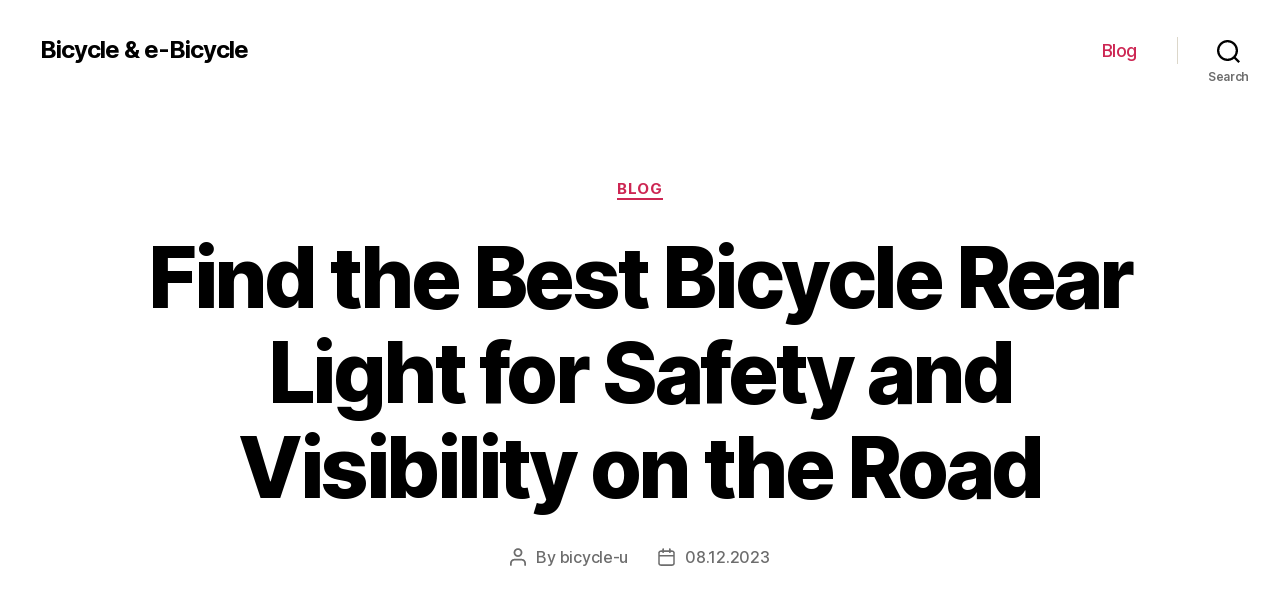

--- FILE ---
content_type: text/html; charset=UTF-8
request_url: https://bicyclepotential.org/blog/find-the-best-bicycle-rear-light-for-safety-and-visibility-on-the-road
body_size: 22611
content:
<!DOCTYPE html>

<html class="no-js" lang="en-US">

	<head>

		<meta charset="UTF-8">
		<meta name="viewport" content="width=device-width, initial-scale=1.0" >

		<link rel="profile" href="https://gmpg.org/xfn/11">

		<meta name='robots' content='index, follow, max-image-preview:large, max-snippet:-1, max-video-preview:-1' />

	<!-- This site is optimized with the Yoast SEO Premium plugin v20.7 (Yoast SEO v21.6) - https://yoast.com/wordpress/plugins/seo/ -->
	<title>Top-rated bicycle rear lights to enhance your safety on the road</title>
	<meta name="description" content="Find the best bicycle rear light for safety and visibility during your rides. Choose from our top picks of reliable and bright lights to ensure you are seen on the road." />
	<link rel="canonical" href="https://bicyclepotential.org/blog/find-the-best-bicycle-rear-light-for-safety-and-visibility-on-the-road" />
	<meta property="og:locale" content="en_US" />
	<meta property="og:type" content="article" />
	<meta property="og:title" content="Find the Best Bicycle Rear Light for Safety and Visibility on the Road" />
	<meta property="og:description" content="Find the best bicycle rear light for safety and visibility during your rides. Choose from our top picks of reliable and bright lights to ensure you are seen on the road." />
	<meta property="og:url" content="https://bicyclepotential.org/blog/find-the-best-bicycle-rear-light-for-safety-and-visibility-on-the-road" />
	<meta property="og:site_name" content="Bicycle &amp; e-Bicycle" />
	<meta property="article:published_time" content="2023-12-08T15:42:24+00:00" />
	<meta name="author" content="bicycle-u" />
	<meta name="twitter:card" content="summary_large_image" />
	<meta name="twitter:label1" content="Written by" />
	<meta name="twitter:data1" content="bicycle-u" />
	<meta name="twitter:label2" content="Est. reading time" />
	<meta name="twitter:data2" content="26 minutes" />
	<!-- / Yoast SEO Premium plugin. -->


<link rel="alternate" type="application/rss+xml" title="Bicycle &amp; e-Bicycle &raquo; Feed" href="https://bicyclepotential.org/feed" />
<link rel="alternate" type="application/rss+xml" title="Bicycle &amp; e-Bicycle &raquo; Comments Feed" href="https://bicyclepotential.org/comments/feed" />
<link rel="alternate" type="application/rss+xml" title="Bicycle &amp; e-Bicycle &raquo; Find the Best Bicycle Rear Light for Safety and Visibility on the Road Comments Feed" href="https://bicyclepotential.org/blog/find-the-best-bicycle-rear-light-for-safety-and-visibility-on-the-road/feed" />
<link rel="alternate" title="oEmbed (JSON)" type="application/json+oembed" href="https://bicyclepotential.org/wp-json/oembed/1.0/embed?url=https%3A%2F%2Fbicyclepotential.org%2Fblog%2Ffind-the-best-bicycle-rear-light-for-safety-and-visibility-on-the-road" />
<link rel="alternate" title="oEmbed (XML)" type="text/xml+oembed" href="https://bicyclepotential.org/wp-json/oembed/1.0/embed?url=https%3A%2F%2Fbicyclepotential.org%2Fblog%2Ffind-the-best-bicycle-rear-light-for-safety-and-visibility-on-the-road&#038;format=xml" />
<style id='wp-img-auto-sizes-contain-inline-css'>
img:is([sizes=auto i],[sizes^="auto," i]){contain-intrinsic-size:3000px 1500px}
/*# sourceURL=wp-img-auto-sizes-contain-inline-css */
</style>
<style id='wp-emoji-styles-inline-css'>

	img.wp-smiley, img.emoji {
		display: inline !important;
		border: none !important;
		box-shadow: none !important;
		height: 1em !important;
		width: 1em !important;
		margin: 0 0.07em !important;
		vertical-align: -0.1em !important;
		background: none !important;
		padding: 0 !important;
	}
/*# sourceURL=wp-emoji-styles-inline-css */
</style>
<style id='wp-block-library-inline-css'>
:root{--wp-block-synced-color:#7a00df;--wp-block-synced-color--rgb:122,0,223;--wp-bound-block-color:var(--wp-block-synced-color);--wp-editor-canvas-background:#ddd;--wp-admin-theme-color:#007cba;--wp-admin-theme-color--rgb:0,124,186;--wp-admin-theme-color-darker-10:#006ba1;--wp-admin-theme-color-darker-10--rgb:0,107,160.5;--wp-admin-theme-color-darker-20:#005a87;--wp-admin-theme-color-darker-20--rgb:0,90,135;--wp-admin-border-width-focus:2px}@media (min-resolution:192dpi){:root{--wp-admin-border-width-focus:1.5px}}.wp-element-button{cursor:pointer}:root .has-very-light-gray-background-color{background-color:#eee}:root .has-very-dark-gray-background-color{background-color:#313131}:root .has-very-light-gray-color{color:#eee}:root .has-very-dark-gray-color{color:#313131}:root .has-vivid-green-cyan-to-vivid-cyan-blue-gradient-background{background:linear-gradient(135deg,#00d084,#0693e3)}:root .has-purple-crush-gradient-background{background:linear-gradient(135deg,#34e2e4,#4721fb 50%,#ab1dfe)}:root .has-hazy-dawn-gradient-background{background:linear-gradient(135deg,#faaca8,#dad0ec)}:root .has-subdued-olive-gradient-background{background:linear-gradient(135deg,#fafae1,#67a671)}:root .has-atomic-cream-gradient-background{background:linear-gradient(135deg,#fdd79a,#004a59)}:root .has-nightshade-gradient-background{background:linear-gradient(135deg,#330968,#31cdcf)}:root .has-midnight-gradient-background{background:linear-gradient(135deg,#020381,#2874fc)}:root{--wp--preset--font-size--normal:16px;--wp--preset--font-size--huge:42px}.has-regular-font-size{font-size:1em}.has-larger-font-size{font-size:2.625em}.has-normal-font-size{font-size:var(--wp--preset--font-size--normal)}.has-huge-font-size{font-size:var(--wp--preset--font-size--huge)}.has-text-align-center{text-align:center}.has-text-align-left{text-align:left}.has-text-align-right{text-align:right}.has-fit-text{white-space:nowrap!important}#end-resizable-editor-section{display:none}.aligncenter{clear:both}.items-justified-left{justify-content:flex-start}.items-justified-center{justify-content:center}.items-justified-right{justify-content:flex-end}.items-justified-space-between{justify-content:space-between}.screen-reader-text{border:0;clip-path:inset(50%);height:1px;margin:-1px;overflow:hidden;padding:0;position:absolute;width:1px;word-wrap:normal!important}.screen-reader-text:focus{background-color:#ddd;clip-path:none;color:#444;display:block;font-size:1em;height:auto;left:5px;line-height:normal;padding:15px 23px 14px;text-decoration:none;top:5px;width:auto;z-index:100000}html :where(.has-border-color){border-style:solid}html :where([style*=border-top-color]){border-top-style:solid}html :where([style*=border-right-color]){border-right-style:solid}html :where([style*=border-bottom-color]){border-bottom-style:solid}html :where([style*=border-left-color]){border-left-style:solid}html :where([style*=border-width]){border-style:solid}html :where([style*=border-top-width]){border-top-style:solid}html :where([style*=border-right-width]){border-right-style:solid}html :where([style*=border-bottom-width]){border-bottom-style:solid}html :where([style*=border-left-width]){border-left-style:solid}html :where(img[class*=wp-image-]){height:auto;max-width:100%}:where(figure){margin:0 0 1em}html :where(.is-position-sticky){--wp-admin--admin-bar--position-offset:var(--wp-admin--admin-bar--height,0px)}@media screen and (max-width:600px){html :where(.is-position-sticky){--wp-admin--admin-bar--position-offset:0px}}

/*# sourceURL=wp-block-library-inline-css */
</style><style id='wp-block-search-inline-css'>
.wp-block-search__button{margin-left:10px;word-break:normal}.wp-block-search__button.has-icon{line-height:0}.wp-block-search__button svg{height:1.25em;min-height:24px;min-width:24px;width:1.25em;fill:currentColor;vertical-align:text-bottom}:where(.wp-block-search__button){border:1px solid #ccc;padding:6px 10px}.wp-block-search__inside-wrapper{display:flex;flex:auto;flex-wrap:nowrap;max-width:100%}.wp-block-search__label{width:100%}.wp-block-search.wp-block-search__button-only .wp-block-search__button{box-sizing:border-box;display:flex;flex-shrink:0;justify-content:center;margin-left:0;max-width:100%}.wp-block-search.wp-block-search__button-only .wp-block-search__inside-wrapper{min-width:0!important;transition-property:width}.wp-block-search.wp-block-search__button-only .wp-block-search__input{flex-basis:100%;transition-duration:.3s}.wp-block-search.wp-block-search__button-only.wp-block-search__searchfield-hidden,.wp-block-search.wp-block-search__button-only.wp-block-search__searchfield-hidden .wp-block-search__inside-wrapper{overflow:hidden}.wp-block-search.wp-block-search__button-only.wp-block-search__searchfield-hidden .wp-block-search__input{border-left-width:0!important;border-right-width:0!important;flex-basis:0;flex-grow:0;margin:0;min-width:0!important;padding-left:0!important;padding-right:0!important;width:0!important}:where(.wp-block-search__input){appearance:none;border:1px solid #949494;flex-grow:1;font-family:inherit;font-size:inherit;font-style:inherit;font-weight:inherit;letter-spacing:inherit;line-height:inherit;margin-left:0;margin-right:0;min-width:3rem;padding:8px;text-decoration:unset!important;text-transform:inherit}:where(.wp-block-search__button-inside .wp-block-search__inside-wrapper){background-color:#fff;border:1px solid #949494;box-sizing:border-box;padding:4px}:where(.wp-block-search__button-inside .wp-block-search__inside-wrapper) .wp-block-search__input{border:none;border-radius:0;padding:0 4px}:where(.wp-block-search__button-inside .wp-block-search__inside-wrapper) .wp-block-search__input:focus{outline:none}:where(.wp-block-search__button-inside .wp-block-search__inside-wrapper) :where(.wp-block-search__button){padding:4px 8px}.wp-block-search.aligncenter .wp-block-search__inside-wrapper{margin:auto}.wp-block[data-align=right] .wp-block-search.wp-block-search__button-only .wp-block-search__inside-wrapper{float:right}
/*# sourceURL=https://bicyclepotential.org/wp-includes/blocks/search/style.min.css */
</style>
<style id='global-styles-inline-css'>
:root{--wp--preset--aspect-ratio--square: 1;--wp--preset--aspect-ratio--4-3: 4/3;--wp--preset--aspect-ratio--3-4: 3/4;--wp--preset--aspect-ratio--3-2: 3/2;--wp--preset--aspect-ratio--2-3: 2/3;--wp--preset--aspect-ratio--16-9: 16/9;--wp--preset--aspect-ratio--9-16: 9/16;--wp--preset--color--black: #000000;--wp--preset--color--cyan-bluish-gray: #abb8c3;--wp--preset--color--white: #ffffff;--wp--preset--color--pale-pink: #f78da7;--wp--preset--color--vivid-red: #cf2e2e;--wp--preset--color--luminous-vivid-orange: #ff6900;--wp--preset--color--luminous-vivid-amber: #fcb900;--wp--preset--color--light-green-cyan: #7bdcb5;--wp--preset--color--vivid-green-cyan: #00d084;--wp--preset--color--pale-cyan-blue: #8ed1fc;--wp--preset--color--vivid-cyan-blue: #0693e3;--wp--preset--color--vivid-purple: #9b51e0;--wp--preset--color--accent: #cd2653;--wp--preset--color--primary: #000000;--wp--preset--color--secondary: #6d6d6d;--wp--preset--color--subtle-background: #dcd7ca;--wp--preset--color--background: #f5efe0;--wp--preset--gradient--vivid-cyan-blue-to-vivid-purple: linear-gradient(135deg,rgb(6,147,227) 0%,rgb(155,81,224) 100%);--wp--preset--gradient--light-green-cyan-to-vivid-green-cyan: linear-gradient(135deg,rgb(122,220,180) 0%,rgb(0,208,130) 100%);--wp--preset--gradient--luminous-vivid-amber-to-luminous-vivid-orange: linear-gradient(135deg,rgb(252,185,0) 0%,rgb(255,105,0) 100%);--wp--preset--gradient--luminous-vivid-orange-to-vivid-red: linear-gradient(135deg,rgb(255,105,0) 0%,rgb(207,46,46) 100%);--wp--preset--gradient--very-light-gray-to-cyan-bluish-gray: linear-gradient(135deg,rgb(238,238,238) 0%,rgb(169,184,195) 100%);--wp--preset--gradient--cool-to-warm-spectrum: linear-gradient(135deg,rgb(74,234,220) 0%,rgb(151,120,209) 20%,rgb(207,42,186) 40%,rgb(238,44,130) 60%,rgb(251,105,98) 80%,rgb(254,248,76) 100%);--wp--preset--gradient--blush-light-purple: linear-gradient(135deg,rgb(255,206,236) 0%,rgb(152,150,240) 100%);--wp--preset--gradient--blush-bordeaux: linear-gradient(135deg,rgb(254,205,165) 0%,rgb(254,45,45) 50%,rgb(107,0,62) 100%);--wp--preset--gradient--luminous-dusk: linear-gradient(135deg,rgb(255,203,112) 0%,rgb(199,81,192) 50%,rgb(65,88,208) 100%);--wp--preset--gradient--pale-ocean: linear-gradient(135deg,rgb(255,245,203) 0%,rgb(182,227,212) 50%,rgb(51,167,181) 100%);--wp--preset--gradient--electric-grass: linear-gradient(135deg,rgb(202,248,128) 0%,rgb(113,206,126) 100%);--wp--preset--gradient--midnight: linear-gradient(135deg,rgb(2,3,129) 0%,rgb(40,116,252) 100%);--wp--preset--font-size--small: 18px;--wp--preset--font-size--medium: 20px;--wp--preset--font-size--large: 26.25px;--wp--preset--font-size--x-large: 42px;--wp--preset--font-size--normal: 21px;--wp--preset--font-size--larger: 32px;--wp--preset--spacing--20: 0.44rem;--wp--preset--spacing--30: 0.67rem;--wp--preset--spacing--40: 1rem;--wp--preset--spacing--50: 1.5rem;--wp--preset--spacing--60: 2.25rem;--wp--preset--spacing--70: 3.38rem;--wp--preset--spacing--80: 5.06rem;--wp--preset--shadow--natural: 6px 6px 9px rgba(0, 0, 0, 0.2);--wp--preset--shadow--deep: 12px 12px 50px rgba(0, 0, 0, 0.4);--wp--preset--shadow--sharp: 6px 6px 0px rgba(0, 0, 0, 0.2);--wp--preset--shadow--outlined: 6px 6px 0px -3px rgb(255, 255, 255), 6px 6px rgb(0, 0, 0);--wp--preset--shadow--crisp: 6px 6px 0px rgb(0, 0, 0);}:where(.is-layout-flex){gap: 0.5em;}:where(.is-layout-grid){gap: 0.5em;}body .is-layout-flex{display: flex;}.is-layout-flex{flex-wrap: wrap;align-items: center;}.is-layout-flex > :is(*, div){margin: 0;}body .is-layout-grid{display: grid;}.is-layout-grid > :is(*, div){margin: 0;}:where(.wp-block-columns.is-layout-flex){gap: 2em;}:where(.wp-block-columns.is-layout-grid){gap: 2em;}:where(.wp-block-post-template.is-layout-flex){gap: 1.25em;}:where(.wp-block-post-template.is-layout-grid){gap: 1.25em;}.has-black-color{color: var(--wp--preset--color--black) !important;}.has-cyan-bluish-gray-color{color: var(--wp--preset--color--cyan-bluish-gray) !important;}.has-white-color{color: var(--wp--preset--color--white) !important;}.has-pale-pink-color{color: var(--wp--preset--color--pale-pink) !important;}.has-vivid-red-color{color: var(--wp--preset--color--vivid-red) !important;}.has-luminous-vivid-orange-color{color: var(--wp--preset--color--luminous-vivid-orange) !important;}.has-luminous-vivid-amber-color{color: var(--wp--preset--color--luminous-vivid-amber) !important;}.has-light-green-cyan-color{color: var(--wp--preset--color--light-green-cyan) !important;}.has-vivid-green-cyan-color{color: var(--wp--preset--color--vivid-green-cyan) !important;}.has-pale-cyan-blue-color{color: var(--wp--preset--color--pale-cyan-blue) !important;}.has-vivid-cyan-blue-color{color: var(--wp--preset--color--vivid-cyan-blue) !important;}.has-vivid-purple-color{color: var(--wp--preset--color--vivid-purple) !important;}.has-black-background-color{background-color: var(--wp--preset--color--black) !important;}.has-cyan-bluish-gray-background-color{background-color: var(--wp--preset--color--cyan-bluish-gray) !important;}.has-white-background-color{background-color: var(--wp--preset--color--white) !important;}.has-pale-pink-background-color{background-color: var(--wp--preset--color--pale-pink) !important;}.has-vivid-red-background-color{background-color: var(--wp--preset--color--vivid-red) !important;}.has-luminous-vivid-orange-background-color{background-color: var(--wp--preset--color--luminous-vivid-orange) !important;}.has-luminous-vivid-amber-background-color{background-color: var(--wp--preset--color--luminous-vivid-amber) !important;}.has-light-green-cyan-background-color{background-color: var(--wp--preset--color--light-green-cyan) !important;}.has-vivid-green-cyan-background-color{background-color: var(--wp--preset--color--vivid-green-cyan) !important;}.has-pale-cyan-blue-background-color{background-color: var(--wp--preset--color--pale-cyan-blue) !important;}.has-vivid-cyan-blue-background-color{background-color: var(--wp--preset--color--vivid-cyan-blue) !important;}.has-vivid-purple-background-color{background-color: var(--wp--preset--color--vivid-purple) !important;}.has-black-border-color{border-color: var(--wp--preset--color--black) !important;}.has-cyan-bluish-gray-border-color{border-color: var(--wp--preset--color--cyan-bluish-gray) !important;}.has-white-border-color{border-color: var(--wp--preset--color--white) !important;}.has-pale-pink-border-color{border-color: var(--wp--preset--color--pale-pink) !important;}.has-vivid-red-border-color{border-color: var(--wp--preset--color--vivid-red) !important;}.has-luminous-vivid-orange-border-color{border-color: var(--wp--preset--color--luminous-vivid-orange) !important;}.has-luminous-vivid-amber-border-color{border-color: var(--wp--preset--color--luminous-vivid-amber) !important;}.has-light-green-cyan-border-color{border-color: var(--wp--preset--color--light-green-cyan) !important;}.has-vivid-green-cyan-border-color{border-color: var(--wp--preset--color--vivid-green-cyan) !important;}.has-pale-cyan-blue-border-color{border-color: var(--wp--preset--color--pale-cyan-blue) !important;}.has-vivid-cyan-blue-border-color{border-color: var(--wp--preset--color--vivid-cyan-blue) !important;}.has-vivid-purple-border-color{border-color: var(--wp--preset--color--vivid-purple) !important;}.has-vivid-cyan-blue-to-vivid-purple-gradient-background{background: var(--wp--preset--gradient--vivid-cyan-blue-to-vivid-purple) !important;}.has-light-green-cyan-to-vivid-green-cyan-gradient-background{background: var(--wp--preset--gradient--light-green-cyan-to-vivid-green-cyan) !important;}.has-luminous-vivid-amber-to-luminous-vivid-orange-gradient-background{background: var(--wp--preset--gradient--luminous-vivid-amber-to-luminous-vivid-orange) !important;}.has-luminous-vivid-orange-to-vivid-red-gradient-background{background: var(--wp--preset--gradient--luminous-vivid-orange-to-vivid-red) !important;}.has-very-light-gray-to-cyan-bluish-gray-gradient-background{background: var(--wp--preset--gradient--very-light-gray-to-cyan-bluish-gray) !important;}.has-cool-to-warm-spectrum-gradient-background{background: var(--wp--preset--gradient--cool-to-warm-spectrum) !important;}.has-blush-light-purple-gradient-background{background: var(--wp--preset--gradient--blush-light-purple) !important;}.has-blush-bordeaux-gradient-background{background: var(--wp--preset--gradient--blush-bordeaux) !important;}.has-luminous-dusk-gradient-background{background: var(--wp--preset--gradient--luminous-dusk) !important;}.has-pale-ocean-gradient-background{background: var(--wp--preset--gradient--pale-ocean) !important;}.has-electric-grass-gradient-background{background: var(--wp--preset--gradient--electric-grass) !important;}.has-midnight-gradient-background{background: var(--wp--preset--gradient--midnight) !important;}.has-small-font-size{font-size: var(--wp--preset--font-size--small) !important;}.has-medium-font-size{font-size: var(--wp--preset--font-size--medium) !important;}.has-large-font-size{font-size: var(--wp--preset--font-size--large) !important;}.has-x-large-font-size{font-size: var(--wp--preset--font-size--x-large) !important;}
/*# sourceURL=global-styles-inline-css */
</style>

<style id='classic-theme-styles-inline-css'>
/*! This file is auto-generated */
.wp-block-button__link{color:#fff;background-color:#32373c;border-radius:9999px;box-shadow:none;text-decoration:none;padding:calc(.667em + 2px) calc(1.333em + 2px);font-size:1.125em}.wp-block-file__button{background:#32373c;color:#fff;text-decoration:none}
/*# sourceURL=/wp-includes/css/classic-themes.min.css */
</style>
<link rel='stylesheet' id='twentytwenty-style-css' href='https://bicyclepotential.org/wp-content/themes/twentytwenty/style.css?ver=1.9' media='all' />
<style id='twentytwenty-style-inline-css'>
.color-accent,.color-accent-hover:hover,.color-accent-hover:focus,:root .has-accent-color,.has-drop-cap:not(:focus):first-letter,.wp-block-button.is-style-outline,a { color: #cd2653; }blockquote,.border-color-accent,.border-color-accent-hover:hover,.border-color-accent-hover:focus { border-color: #cd2653; }button,.button,.faux-button,.wp-block-button__link,.wp-block-file .wp-block-file__button,input[type="button"],input[type="reset"],input[type="submit"],.bg-accent,.bg-accent-hover:hover,.bg-accent-hover:focus,:root .has-accent-background-color,.comment-reply-link { background-color: #cd2653; }.fill-children-accent,.fill-children-accent * { fill: #cd2653; }body,.entry-title a,:root .has-primary-color { color: #000000; }:root .has-primary-background-color { background-color: #000000; }cite,figcaption,.wp-caption-text,.post-meta,.entry-content .wp-block-archives li,.entry-content .wp-block-categories li,.entry-content .wp-block-latest-posts li,.wp-block-latest-comments__comment-date,.wp-block-latest-posts__post-date,.wp-block-embed figcaption,.wp-block-image figcaption,.wp-block-pullquote cite,.comment-metadata,.comment-respond .comment-notes,.comment-respond .logged-in-as,.pagination .dots,.entry-content hr:not(.has-background),hr.styled-separator,:root .has-secondary-color { color: #6d6d6d; }:root .has-secondary-background-color { background-color: #6d6d6d; }pre,fieldset,input,textarea,table,table *,hr { border-color: #dcd7ca; }caption,code,code,kbd,samp,.wp-block-table.is-style-stripes tbody tr:nth-child(odd),:root .has-subtle-background-background-color { background-color: #dcd7ca; }.wp-block-table.is-style-stripes { border-bottom-color: #dcd7ca; }.wp-block-latest-posts.is-grid li { border-top-color: #dcd7ca; }:root .has-subtle-background-color { color: #dcd7ca; }body:not(.overlay-header) .primary-menu > li > a,body:not(.overlay-header) .primary-menu > li > .icon,.modal-menu a,.footer-menu a, .footer-widgets a,#site-footer .wp-block-button.is-style-outline,.wp-block-pullquote:before,.singular:not(.overlay-header) .entry-header a,.archive-header a,.header-footer-group .color-accent,.header-footer-group .color-accent-hover:hover { color: #cd2653; }.social-icons a,#site-footer button:not(.toggle),#site-footer .button,#site-footer .faux-button,#site-footer .wp-block-button__link,#site-footer .wp-block-file__button,#site-footer input[type="button"],#site-footer input[type="reset"],#site-footer input[type="submit"] { background-color: #cd2653; }.header-footer-group,body:not(.overlay-header) #site-header .toggle,.menu-modal .toggle { color: #000000; }body:not(.overlay-header) .primary-menu ul { background-color: #000000; }body:not(.overlay-header) .primary-menu > li > ul:after { border-bottom-color: #000000; }body:not(.overlay-header) .primary-menu ul ul:after { border-left-color: #000000; }.site-description,body:not(.overlay-header) .toggle-inner .toggle-text,.widget .post-date,.widget .rss-date,.widget_archive li,.widget_categories li,.widget cite,.widget_pages li,.widget_meta li,.widget_nav_menu li,.powered-by-wordpress,.to-the-top,.singular .entry-header .post-meta,.singular:not(.overlay-header) .entry-header .post-meta a { color: #6d6d6d; }.header-footer-group pre,.header-footer-group fieldset,.header-footer-group input,.header-footer-group textarea,.header-footer-group table,.header-footer-group table *,.footer-nav-widgets-wrapper,#site-footer,.menu-modal nav *,.footer-widgets-outer-wrapper,.footer-top { border-color: #dcd7ca; }.header-footer-group table caption,body:not(.overlay-header) .header-inner .toggle-wrapper::before { background-color: #dcd7ca; }
/*# sourceURL=twentytwenty-style-inline-css */
</style>
<link rel='stylesheet' id='twentytwenty-print-style-css' href='https://bicyclepotential.org/wp-content/themes/twentytwenty/print.css?ver=1.9' media='print' />
<script src="https://bicyclepotential.org/wp-content/themes/twentytwenty/assets/js/index.js?ver=1.9" id="twentytwenty-js-js" async></script>
<link rel="https://api.w.org/" href="https://bicyclepotential.org/wp-json/" /><link rel="alternate" title="JSON" type="application/json" href="https://bicyclepotential.org/wp-json/wp/v2/posts/1382" /><link rel="EditURI" type="application/rsd+xml" title="RSD" href="https://bicyclepotential.org/xmlrpc.php?rsd" />
<meta name="generator" content="WordPress 6.9" />
<link rel='shortlink' href='https://bicyclepotential.org/?p=1382' />
	<script>document.documentElement.className = document.documentElement.className.replace( 'no-js', 'js' );</script>
	<link rel="icon" href="https://bicyclepotential.org/wp-content/uploads/cropped-e-bike-32x32.png" sizes="32x32" />
<link rel="icon" href="https://bicyclepotential.org/wp-content/uploads/cropped-e-bike-192x192.png" sizes="192x192" />
<link rel="apple-touch-icon" href="https://bicyclepotential.org/wp-content/uploads/cropped-e-bike-180x180.png" />
<meta name="msapplication-TileImage" content="https://bicyclepotential.org/wp-content/uploads/cropped-e-bike-270x270.png" />

	<link rel='stylesheet' id='yarppRelatedCss-css' href='https://bicyclepotential.org/wp-content/plugins/yet-another-related-posts-plugin/style/related.css?ver=5.30.9' media='all' />
</head>

	<body class="wp-singular post-template-default single single-post postid-1382 single-format-standard wp-embed-responsive wp-theme-twentytwenty singular enable-search-modal missing-post-thumbnail has-single-pagination showing-comments show-avatars footer-top-visible">

		<a class="skip-link screen-reader-text" href="#site-content">Skip to the content</a>
		<header id="site-header" class="header-footer-group">

			<div class="header-inner section-inner">

				<div class="header-titles-wrapper">

					
						<button class="toggle search-toggle mobile-search-toggle" data-toggle-target=".search-modal" data-toggle-body-class="showing-search-modal" data-set-focus=".search-modal .search-field" aria-expanded="false">
							<span class="toggle-inner">
								<span class="toggle-icon">
									<svg class="svg-icon" aria-hidden="true" role="img" focusable="false" xmlns="http://www.w3.org/2000/svg" width="23" height="23" viewBox="0 0 23 23"><path d="M38.710696,48.0601792 L43,52.3494831 L41.3494831,54 L37.0601792,49.710696 C35.2632422,51.1481185 32.9839107,52.0076499 30.5038249,52.0076499 C24.7027226,52.0076499 20,47.3049272 20,41.5038249 C20,35.7027226 24.7027226,31 30.5038249,31 C36.3049272,31 41.0076499,35.7027226 41.0076499,41.5038249 C41.0076499,43.9839107 40.1481185,46.2632422 38.710696,48.0601792 Z M36.3875844,47.1716785 C37.8030221,45.7026647 38.6734666,43.7048964 38.6734666,41.5038249 C38.6734666,36.9918565 35.0157934,33.3341833 30.5038249,33.3341833 C25.9918565,33.3341833 22.3341833,36.9918565 22.3341833,41.5038249 C22.3341833,46.0157934 25.9918565,49.6734666 30.5038249,49.6734666 C32.7048964,49.6734666 34.7026647,48.8030221 36.1716785,47.3875844 C36.2023931,47.347638 36.2360451,47.3092237 36.2726343,47.2726343 C36.3092237,47.2360451 36.347638,47.2023931 36.3875844,47.1716785 Z" transform="translate(-20 -31)" /></svg>								</span>
								<span class="toggle-text">Search</span>
							</span>
						</button><!-- .search-toggle -->

					
					<div class="header-titles">

						<div class="site-title faux-heading"><a href="https://bicyclepotential.org/">Bicycle &amp; e-Bicycle</a></div>
					</div><!-- .header-titles -->

					<button class="toggle nav-toggle mobile-nav-toggle" data-toggle-target=".menu-modal"  data-toggle-body-class="showing-menu-modal" aria-expanded="false" data-set-focus=".close-nav-toggle">
						<span class="toggle-inner">
							<span class="toggle-icon">
								<svg class="svg-icon" aria-hidden="true" role="img" focusable="false" xmlns="http://www.w3.org/2000/svg" width="26" height="7" viewBox="0 0 26 7"><path fill-rule="evenodd" d="M332.5,45 C330.567003,45 329,43.4329966 329,41.5 C329,39.5670034 330.567003,38 332.5,38 C334.432997,38 336,39.5670034 336,41.5 C336,43.4329966 334.432997,45 332.5,45 Z M342,45 C340.067003,45 338.5,43.4329966 338.5,41.5 C338.5,39.5670034 340.067003,38 342,38 C343.932997,38 345.5,39.5670034 345.5,41.5 C345.5,43.4329966 343.932997,45 342,45 Z M351.5,45 C349.567003,45 348,43.4329966 348,41.5 C348,39.5670034 349.567003,38 351.5,38 C353.432997,38 355,39.5670034 355,41.5 C355,43.4329966 353.432997,45 351.5,45 Z" transform="translate(-329 -38)" /></svg>							</span>
							<span class="toggle-text">Menu</span>
						</span>
					</button><!-- .nav-toggle -->

				</div><!-- .header-titles-wrapper -->

				<div class="header-navigation-wrapper">

					
							<nav class="primary-menu-wrapper" aria-label="Horizontal">

								<ul class="primary-menu reset-list-style">

								<li id="menu-item-3797" class="menu-item menu-item-type-taxonomy menu-item-object-category current-post-ancestor current-menu-parent current-post-parent menu-item-3797"><a href="https://bicyclepotential.org/blog">Blog</a></li>

								</ul>

							</nav><!-- .primary-menu-wrapper -->

						
						<div class="header-toggles hide-no-js">

						
							<div class="toggle-wrapper search-toggle-wrapper">

								<button class="toggle search-toggle desktop-search-toggle" data-toggle-target=".search-modal" data-toggle-body-class="showing-search-modal" data-set-focus=".search-modal .search-field" aria-expanded="false">
									<span class="toggle-inner">
										<svg class="svg-icon" aria-hidden="true" role="img" focusable="false" xmlns="http://www.w3.org/2000/svg" width="23" height="23" viewBox="0 0 23 23"><path d="M38.710696,48.0601792 L43,52.3494831 L41.3494831,54 L37.0601792,49.710696 C35.2632422,51.1481185 32.9839107,52.0076499 30.5038249,52.0076499 C24.7027226,52.0076499 20,47.3049272 20,41.5038249 C20,35.7027226 24.7027226,31 30.5038249,31 C36.3049272,31 41.0076499,35.7027226 41.0076499,41.5038249 C41.0076499,43.9839107 40.1481185,46.2632422 38.710696,48.0601792 Z M36.3875844,47.1716785 C37.8030221,45.7026647 38.6734666,43.7048964 38.6734666,41.5038249 C38.6734666,36.9918565 35.0157934,33.3341833 30.5038249,33.3341833 C25.9918565,33.3341833 22.3341833,36.9918565 22.3341833,41.5038249 C22.3341833,46.0157934 25.9918565,49.6734666 30.5038249,49.6734666 C32.7048964,49.6734666 34.7026647,48.8030221 36.1716785,47.3875844 C36.2023931,47.347638 36.2360451,47.3092237 36.2726343,47.2726343 C36.3092237,47.2360451 36.347638,47.2023931 36.3875844,47.1716785 Z" transform="translate(-20 -31)" /></svg>										<span class="toggle-text">Search</span>
									</span>
								</button><!-- .search-toggle -->

							</div>

							
						</div><!-- .header-toggles -->
						
				</div><!-- .header-navigation-wrapper -->

			</div><!-- .header-inner -->

			<div class="search-modal cover-modal header-footer-group" data-modal-target-string=".search-modal">

	<div class="search-modal-inner modal-inner">

		<div class="section-inner">

			<form role="search" aria-label="Search for:" method="get" class="search-form" action="https://bicyclepotential.org/">
	<label for="search-form-1">
		<span class="screen-reader-text">Search for:</span>
		<input type="search" id="search-form-1" class="search-field" placeholder="Search &hellip;" value="" name="s" />
	</label>
	<input type="submit" class="search-submit" value="Search" />
</form>

			<button class="toggle search-untoggle close-search-toggle fill-children-current-color" data-toggle-target=".search-modal" data-toggle-body-class="showing-search-modal" data-set-focus=".search-modal .search-field">
				<span class="screen-reader-text">Close search</span>
				<svg class="svg-icon" aria-hidden="true" role="img" focusable="false" xmlns="http://www.w3.org/2000/svg" width="16" height="16" viewBox="0 0 16 16"><polygon fill="" fill-rule="evenodd" points="6.852 7.649 .399 1.195 1.445 .149 7.899 6.602 14.352 .149 15.399 1.195 8.945 7.649 15.399 14.102 14.352 15.149 7.899 8.695 1.445 15.149 .399 14.102" /></svg>			</button><!-- .search-toggle -->

		</div><!-- .section-inner -->

	</div><!-- .search-modal-inner -->

</div><!-- .menu-modal -->

		</header><!-- #site-header -->

		
<div class="menu-modal cover-modal header-footer-group" data-modal-target-string=".menu-modal">

	<div class="menu-modal-inner modal-inner">

		<div class="menu-wrapper section-inner">

			<div class="menu-top">

				<button class="toggle close-nav-toggle fill-children-current-color" data-toggle-target=".menu-modal" data-toggle-body-class="showing-menu-modal" aria-expanded="false" data-set-focus=".menu-modal">
					<span class="toggle-text">Close Menu</span>
					<svg class="svg-icon" aria-hidden="true" role="img" focusable="false" xmlns="http://www.w3.org/2000/svg" width="16" height="16" viewBox="0 0 16 16"><polygon fill="" fill-rule="evenodd" points="6.852 7.649 .399 1.195 1.445 .149 7.899 6.602 14.352 .149 15.399 1.195 8.945 7.649 15.399 14.102 14.352 15.149 7.899 8.695 1.445 15.149 .399 14.102" /></svg>				</button><!-- .nav-toggle -->

				
					<nav class="mobile-menu" aria-label="Mobile">

						<ul class="modal-menu reset-list-style">

						<li class="menu-item menu-item-type-taxonomy menu-item-object-category current-post-ancestor current-menu-parent current-post-parent menu-item-3797"><div class="ancestor-wrapper"><a href="https://bicyclepotential.org/blog">Blog</a></div><!-- .ancestor-wrapper --></li>

						</ul>

					</nav>

					
			</div><!-- .menu-top -->

			<div class="menu-bottom">

				
			</div><!-- .menu-bottom -->

		</div><!-- .menu-wrapper -->

	</div><!-- .menu-modal-inner -->

</div><!-- .menu-modal -->

<main id="site-content">

	
<article class="post-1382 post type-post status-publish format-standard hentry category-blog" id="post-1382">

	
<header class="entry-header has-text-align-center header-footer-group">

	<div class="entry-header-inner section-inner medium">

		
			<div class="entry-categories">
				<span class="screen-reader-text">Categories</span>
				<div class="entry-categories-inner">
					<a href="https://bicyclepotential.org/blog" rel="category tag">Blog</a>				</div><!-- .entry-categories-inner -->
			</div><!-- .entry-categories -->

			<h1 class="entry-title">Find the Best Bicycle Rear Light for Safety and Visibility on the Road</h1>
		<div class="post-meta-wrapper post-meta-single post-meta-single-top">

			<ul class="post-meta">

									<li class="post-author meta-wrapper">
						<span class="meta-icon">
							<span class="screen-reader-text">Post author</span>
							<svg class="svg-icon" aria-hidden="true" role="img" focusable="false" xmlns="http://www.w3.org/2000/svg" width="18" height="20" viewBox="0 0 18 20"><path fill="" d="M18,19 C18,19.5522847 17.5522847,20 17,20 C16.4477153,20 16,19.5522847 16,19 L16,17 C16,15.3431458 14.6568542,14 13,14 L5,14 C3.34314575,14 2,15.3431458 2,17 L2,19 C2,19.5522847 1.55228475,20 1,20 C0.44771525,20 0,19.5522847 0,19 L0,17 C0,14.2385763 2.23857625,12 5,12 L13,12 C15.7614237,12 18,14.2385763 18,17 L18,19 Z M9,10 C6.23857625,10 4,7.76142375 4,5 C4,2.23857625 6.23857625,0 9,0 C11.7614237,0 14,2.23857625 14,5 C14,7.76142375 11.7614237,10 9,10 Z M9,8 C10.6568542,8 12,6.65685425 12,5 C12,3.34314575 10.6568542,2 9,2 C7.34314575,2 6,3.34314575 6,5 C6,6.65685425 7.34314575,8 9,8 Z" /></svg>						</span>
						<span class="meta-text">
							By <a href="https://bicyclepotential.org/author/bicycle-u">bicycle-u</a>						</span>
					</li>
										<li class="post-date meta-wrapper">
						<span class="meta-icon">
							<span class="screen-reader-text">Post date</span>
							<svg class="svg-icon" aria-hidden="true" role="img" focusable="false" xmlns="http://www.w3.org/2000/svg" width="18" height="19" viewBox="0 0 18 19"><path fill="" d="M4.60069444,4.09375 L3.25,4.09375 C2.47334957,4.09375 1.84375,4.72334957 1.84375,5.5 L1.84375,7.26736111 L16.15625,7.26736111 L16.15625,5.5 C16.15625,4.72334957 15.5266504,4.09375 14.75,4.09375 L13.3993056,4.09375 L13.3993056,4.55555556 C13.3993056,5.02154581 13.0215458,5.39930556 12.5555556,5.39930556 C12.0895653,5.39930556 11.7118056,5.02154581 11.7118056,4.55555556 L11.7118056,4.09375 L6.28819444,4.09375 L6.28819444,4.55555556 C6.28819444,5.02154581 5.9104347,5.39930556 5.44444444,5.39930556 C4.97845419,5.39930556 4.60069444,5.02154581 4.60069444,4.55555556 L4.60069444,4.09375 Z M6.28819444,2.40625 L11.7118056,2.40625 L11.7118056,1 C11.7118056,0.534009742 12.0895653,0.15625 12.5555556,0.15625 C13.0215458,0.15625 13.3993056,0.534009742 13.3993056,1 L13.3993056,2.40625 L14.75,2.40625 C16.4586309,2.40625 17.84375,3.79136906 17.84375,5.5 L17.84375,15.875 C17.84375,17.5836309 16.4586309,18.96875 14.75,18.96875 L3.25,18.96875 C1.54136906,18.96875 0.15625,17.5836309 0.15625,15.875 L0.15625,5.5 C0.15625,3.79136906 1.54136906,2.40625 3.25,2.40625 L4.60069444,2.40625 L4.60069444,1 C4.60069444,0.534009742 4.97845419,0.15625 5.44444444,0.15625 C5.9104347,0.15625 6.28819444,0.534009742 6.28819444,1 L6.28819444,2.40625 Z M1.84375,8.95486111 L1.84375,15.875 C1.84375,16.6516504 2.47334957,17.28125 3.25,17.28125 L14.75,17.28125 C15.5266504,17.28125 16.15625,16.6516504 16.15625,15.875 L16.15625,8.95486111 L1.84375,8.95486111 Z" /></svg>						</span>
						<span class="meta-text">
							<a href="https://bicyclepotential.org/blog/find-the-best-bicycle-rear-light-for-safety-and-visibility-on-the-road">08.12.2023</a>
						</span>
					</li>
					
			</ul><!-- .post-meta -->

		</div><!-- .post-meta-wrapper -->

		
	</div><!-- .entry-header-inner -->

</header><!-- .entry-header -->

	<div class="post-inner thin ">

		<div class="entry-content">

			<p>When it comes to cycling at night or in low-light conditions, having a reliable bicycle rear light is essential for your safety. A good rear light ensures that you are visible to motorists and other cyclists, reducing the risk of accidents on the road. Whether you&#8217;re a professional cyclist or simply enjoy an occasional ride, investing in the best bicycle rear light is a smart choice.</p>
<p>With a wide variety of options available on the market, it can be overwhelming to choose the right one for your needs. That&#8217;s why we&#8217;ve compiled a list of the top-rated bicycle rear lights that will help you stay safe and visible while riding. These lights have been highly recommended by cyclists and have received rave reviews for their performance and durability.</p>
<p>One of the best rear lights on the market is the <strong>XYZ Bike Rear Light</strong>. Known for its bright and powerful LED light, this rear light ensures maximum visibility, even in the darkest conditions. It features multiple modes, including a steady beam and strobe function, allowing you to customize the light for your specific needs. With its sleek design and easy installation, the XYZ Bike Rear Light is a top choice for cyclists of all levels.</p>
<p>Another top-rated option is the <strong>ABC Ultra-bright Rear Light</strong>. With its high-intensity LED bulbs, this rear light provides exceptional visibility and can be seen from a distance. It boasts a long battery life, making it ideal for long rides or commutes. The ABC Ultra-bright Rear Light also features a waterproof construction, ensuring that it can withstand any weather conditions. This reliable and durable rear light is a favorite among cyclists for its performance and value.</p>
<h2>The Importance of Bicycle Rear Lights</h2>
<p>When it comes to ensuring your safety while cycling, one of the best accessories you can invest in is a bicycle rear light. This small but essential piece of equipment is designed to provide visibility and enhance your presence on the road, making it easier for other road users to see you.</p>
<p>One of the key benefits of using a bicycle rear light is that it significantly reduces the risk of accidents, especially in low-light conditions or when visibility is poor. The bright light emitted by these lights alerts drivers, pedestrians, and other cyclists to your presence, giving them ample time to react and avoid any potential collisions.</p>
<h3>Enhanced Visibility</h3>
<p>Bicycle rear lights are specially designed with high-intensity LEDs that emit powerful, attention-grabbing light. These lights are usually red, which stands out against the darkness of the night or the dullness of daytime. They can be easily seen from a distance, allowing motorists to notice you well in advance.</p>
<p>Moreover, bicycle rear lights often come with different modes, such as steady light, flashing, or pulsating. These modes not only make you more visible but also draw more attention to your presence on the road.</p>
<h3>Legal Compliance</h3>
<p>In many countries, it is a legal requirement for cyclists to have a properly functioning rear light. Failing to comply with this regulation can result in fines or penalties. Therefore, it is crucial to invest in a reliable, top-rated bicycle rear light to ensure you are adhering to local road safety laws.</p>
<p>Additionally, using a bicycle rear light demonstrates your commitment to safety and responsible cycling. It shows that you take your well-being and the well-being of others seriously, earning you respect from other road users.</p>
<p>In conclusion, having a high-quality bicycle rear light is an essential aspect of staying safe on the road. Not only does it reduce the risk of accidents, but it also enhances your visibility and helps you comply with legal requirements. Invest in the best bicycle rear light that suits your needs, and enjoy a safer and more enjoyable cycling experience.</p>
<h2>Key Features to Consider</h2>
<p>When choosing a rear light for your bicycle, there are several key features that you should consider. These features will help ensure that you have a high-quality light that will enhance your safety on the road.</p>
<h3>Visibility</h3>
<p>One of the most important features to consider when choosing a rear light is its visibility. Look for a light that has a high lumen output and bright LED bulbs. This will ensure that your light is easily seen by drivers and other cyclists, even in low light or bad weather conditions.</p>
<h3>Mounting Options</h3>
<p>The mounting options for a rear light are also important to consider. Look for a light that can be easily attached to your bicycle, either using a strap or a mounting bracket. It should be secure and stable, so it doesn&#8217;t shake or move during your ride.</p>
<p>Additionally, consider whether the rear light has adjustable angles or rotational capabilities. This will allow you to position the light in the most effective way, ensuring that it is visible to other road users from different angles.</p>
<h3>Battery Life</h3>
<p>The battery life of a rear light is another crucial factor to consider. Look for a light that has a long battery life, especially if you often ride in the dark or for long distances. Additionally, consider whether the light has a rechargeable battery or requires disposable batteries. A rechargeable battery can be more convenient and cost-effective in the long run.</p>
<p>By considering these key features when choosing a rear light for your bicycle, you can ensure that you select a top-rated light that will enhance your safety and visibility on the road.</p>
<h2>Battery Life and Charging Options</h2>
<p>When it comes to choosing a bicycle rear light, one important factor to consider is the battery life. After all, you want a light that will last for your entire ride and not leave you stranded in the dark. Most top-rated bicycle rear lights on the market today offer long battery life to ensure maximum visibility and safety.</p>
<p>When looking for a rear light, you will find different options for battery types. Some lights use replaceable batteries, such as AA or AAA, while others come with built-in rechargeable batteries. The advantage of replaceable batteries is that you can easily swap them out when they run out of power, which is convenient for longer rides. On the other hand, lights with built-in rechargeable batteries often offer a longer battery life and eliminate the need to constantly buy and replace batteries.</p>
<p>In addition to the type of battery, you should also consider the charging options offered by the bicycle rear light. Many lights come with a USB charging cable, allowing you to easily charge your light from a computer, power bank, or wall adapter. This versatility is not only convenient but also ensures that you can charge your light on the go, even if you don&#8217;t have access to a traditional power source.</p>
<p>Some bicycle rear lights even offer additional features like battery level indicators, which show you how much battery life is remaining, so you can plan your rides accordingly. These indicators can be in the form of LED lights or displayed through a smartphone app connected to the light.</p>
<table>
<tr>
<th>Battery Type</th>
<th>Battery Life</th>
<th>Charging Options</th>
</tr>
<tr>
<td>Replaceable</td>
<td>Varies (depends on battery type)</td>
<td>Replace batteries when needed</td>
</tr>
<tr>
<td>Built-in Rechargeable</td>
<td>Long-lasting</td>
<td>USB charging cable</td>
</tr>
</table>
<p>Ultimately, the battery life and charging options of a bicycle rear light play a crucial role in its overall performance and usability. Consider your riding needs and preferences when choosing a light to ensure that it meets your requirements and keeps you visible and safe on the road.</p>
<h2>Brightness and Visibility</h2>
<p>When it comes to choosing a rear light for your bicycle, brightness and visibility are key factors to consider. A bright rear light not only allows you to see the road ahead, but it also ensures that others on the road can see you clearly.</p>
<p>Most bicycle rear lights use LEDs (Light Emitting Diodes) to produce a bright and focused beam of light. LEDs are known for their efficiency and long lifespan, making them ideal for bicycle lights. These lights come in a range of brightness levels, with options ranging from 50 to 1000 lumens or more.</p>
<p>Lumens, the unit of measurement for brightness, indicate how much light a rear light produces. Higher lumens translate to a brighter light. When choosing a rear light, consider the conditions in which you will be riding. If you frequently ride in well-lit areas, a rear light with lower lumens may suffice. However, if you often ride in darker or low-light conditions, opting for a higher lumen output would be beneficial.</p>
<h3>Visibility Modes</h3>
<p>Besides brightness, visibility modes are another important feature to look for in a bicycle rear light. Most rear lights offer multiple modes, including steady light, flashing, and pulsing. These modes can help enhance your visibility on the road by attracting attention and making your presence known to other vehicles and cyclists.</p>
<p>A steady light mode provides a continuous beam of light, which can be useful for steady rear visibility during nighttime rides. Flashing modes emit intermittent bursts of light, increasing visibility and catching the attention of those around you. Pulsing modes create a pulsating effect, further increasing your presence on the road.</p>
<p>It&#8217;s worth noting that different visibility modes affect battery life. Steady light mode typically consumes more power and may drain the battery faster, while flashing and pulsing modes are more energy-efficient and prolong battery life. Consider your battery needs and adjust the visibility mode accordingly.</p>
<h3>Mounting and Adjustability</h3>
<p>To maximize the effectiveness of your rear light, it&#8217;s important to choose a model that offers easy and secure mounting options. Look for a rear light that can be securely attached to your bicycle&#8217;s seat post or rear rack. Some models also come with adjustable mounting brackets, allowing you to position the light at different angles for optimal visibility.</p>
<p>Remember, the higher the positioning of the rear light, the better visibility it provides. This is because a higher mounted light is more likely to catch the attention of drivers and other cyclists, especially in traffic. Additionally, consider a rear light with a wide-angle beam to increase your visibility from different angles.</p>
<p>By considering the brightness, visibility modes, and mounting options, you can choose a top-rated bicycle rear light that enhances your safety on the road. Prioritizing these factors will help ensure that you are visible to others and can enjoy your rides with peace of mind.</p>
<table>
<tr>
<th>Key Features</th>
<th>Brightness and Visibility</th>
</tr>
<tr>
<td>Light Source</td>
<td>LED</td>
</tr>
<tr>
<td>Brightness Levels</td>
<td>50 &#8211; 1000+ lumens</td>
</tr>
<tr>
<td>Visibility Modes</td>
<td>Steady light, flashing, pulsing</td>
</tr>
<tr>
<td>Mounting Options</td>
<td>Seat post, rear rack</td>
</tr>
</table>
<h2>Different Lighting Modes</h2>
<p>When it comes to choosing a rear bicycle light, one of the key features to consider is the availability of different lighting modes. These modes allow you to customize the light output and visibility depending on your riding conditions.</p>
<h3>Steady Mode</h3>
<p>The most basic and common lighting mode is the steady mode, also known as continuous mode. When the light is set to this mode, it emits a constant beam of light. This mode is ideal for riding in well-lit areas or when you want to ensure maximum visibility.</p>
<h3>Flashing Mode</h3>
<p>Flashing mode is another popular choice for rear bicycle lights. In this mode, the light emits a series of quick flashes or pulses. Flashing lights are highly effective at grabbing attention and can be useful when riding in low-light conditions or areas with heavy traffic.</p>
<h3>Patterned Modes</h3>
<p>Some rear bicycle lights offer patterned modes, where the light emits different sequences of flashes or pulses. These patterned modes can help enhance your visibility even further by creating unique light patterns that are hard to miss. Such modes are particularly useful when riding in areas with a lot of visual distractions, such as busy city streets or crowded bike paths.</p>
<p>It&#8217;s important to choose a rear bicycle light that offers multiple lighting modes so that you can adapt to various riding conditions. By having the flexibility to switch between steady, flashing, and patterned modes, you can enhance your safety on the road and ensure that you are visible to other motorists and cyclists.</p>
<h2>Waterproof and Durable Design</h2>
<p>When it comes to choosing a bicycle rear light, one of the most important factors to consider is its design. The best rear lights are not only bright and visible but also waterproof and durable. This ensures that they can withstand different weather conditions and last for a long time.</p>
<p>Waterproof design is crucial for a rear light because, as a cyclist, you never know when it might start raining. A waterproof rear light will continue to function even in the heaviest downpour, providing you with the visibility you need to stay safe on the road.</p>
<p>In addition to being waterproof, a durable design is also essential. A bicycle rear light needs to be able to withstand bumps, vibrations, and other impacts that may occur while riding. The best rear lights are made from high-quality materials that can withstand the rigors of cycling, ensuring that they will not easily break or become damaged.</p>
<h2>Easy Installation and Adjustability</h2>
<p>When it comes to choosing the best rear light for your bicycle, one important factor to consider is how easy it is to install and adjust. After all, you don&#8217;t want to spend a lot of time and effort trying to attach the light to your bike or struggling to find the right angle to ensure visibility.</p>
<p>The top-rated rear lights on the market offer a straightforward installation process, allowing you to quickly and easily secure them to your bike without any hassle. Many of these lights come with adjustable straps or mounting brackets that can be easily attached to different parts of your bike, such as the seatpost or the rear rack.</p>
<p>Furthermore, these lights often have adjustable settings, allowing you to customize the angle and brightness to suit your specific needs. Some lights even offer multiple lighting modes, such as steady, flashing, or pulsating, giving you the flexibility to choose the one that best enhances your visibility on the road.</p>
<p>To make the installation and adjustment process even more convenient, some rear lights come with quick-release mechanisms. This means that you can easily remove the light from your bike when it&#8217;s not in use or when you need to charge it, and then reattach it just as effortlessly when you&#8217;re ready to hit the road again.</p>
<p>Overall, choosing a rear light with easy installation and adjustability features ensures that you can quickly and securely attach the light to your bike, easily adjust the angle and brightness to maximize visibility, and conveniently remove the light when needed. These factors contribute to a safer and more enjoyable cycling experience.</p>
<h2>Compatibility with Different Bicycles</h2>
<p>When selecting a rear light for your bicycle, it is important to consider its compatibility with different types of bicycles. Some rear lights are designed specifically for certain types of bicycles, while others are universal and can be easily mounted on any bike.</p>
<p>If you have a road bike or a mountain bike, it is essential to choose a rear light that can withstand rough terrains and vibrations. Look for rear lights with durable construction and shockproof features to ensure they stay in place and function properly even on bumpy rides.</p>
<p>For commuters or urban riders who use hybrid or city bikes, you may want to consider a rear light that offers different mounting options. Some rear lights come with universal brackets that can be easily attached to various parts of your bike, such as the seat post, seat stay, or rear rack. This versatility allows you to choose the best mounting position based on your bike&#8217;s design and personal preference.</p>
<p>When it comes to rear lights for electric bikes, it is important to choose a model that is compatible with the specific electrical system of your bike. Electric bikes often have different wiring configurations and power requirements, so make sure to choose a rear light that can be seamlessly integrated into your bike&#8217;s electrical system.</p>
<p>Lastly, if you own multiple bicycles or plan to use the rear light on different bikes, consider a rear light with a quick-release mounting system. This type of mounting system allows you to easily attach and detach the rear light from your bike without the need for additional tools. It is a convenient option for those who frequently switch between bikes or for households with multiple riders.</p>
<p><strong>Remember, when choosing a rear light for your bicycle, always check its compatibility with different types of bikes to ensure a secure and hassle-free installation.</strong></p>
<h2>User-Friendly Controls</h2>
<p>When it comes to choosing a bicycle rear light, one important factor to consider is the ease of use. After all, you want to be able to quickly and easily control your light, without having to fumble around while riding.</p>
<p>Many top-rated bicycle rear lights feature user-friendly controls that make it simple to adjust the settings and turn the light on and off. These lights often have a single button design, allowing you to easily cycle through different modes, such as steady, flashing, or strobe. With just a press of a button, you can quickly switch between modes depending on the conditions and your visibility needs.</p>
<p>In addition to the straightforward control interface, some bicycle rear lights also come with intuitive indicators. These indicators can provide you with information about the battery level, ensuring that you never have to worry about your light suddenly running out of power. Some lights even have built-in sensors that automatically adjust the brightness based on the ambient light, providing you with optimal visibility at all times.</p>
<h3>Enhanced Safety</h3>
<p>The user-friendly controls on these bicycle rear lights not only make them easier to use, but they also contribute to enhancing your safety on the road. The ability to quickly adjust the light&#8217;s mode or brightness allows you to adapt to changing conditions, making yourself more visible to other road users.</p>
<p>Whether you&#8217;re riding during the day, at dusk, or in the dark, having control over your bicycle rear light ensures that you can always communicate your presence to others. By easily switching between different modes and adjusting the brightness, you can maximize your visibility and minimize the risk of accidents.</p>
<p><strong>Conclusion</strong></p>
<p>When selecting a bicycle rear light, don&#8217;t overlook the importance of user-friendly controls. These controls can greatly enhance your overall cycling experience by making it easier to adjust the light&#8217;s settings and ensuring that you always remain visible on the road. Look for lights with intuitive interfaces and useful indicators to enjoy a safer and more convenient ride.</p>
<h2>Top-rated Bicycle Rear Lights</h2>
<p>Riding a bicycle in low light or at night can be dangerous without proper lighting. A rear light is a crucial accessory that enhances your safety on the road. It makes you visible to other drivers, pedestrians, and cyclists, reducing the risk of accidents or collisions.</p>
<p>When choosing a rear light for your bicycle, it is important to prioritize visibility, durability, and ease of use. The best rear lights have multiple brightness levels and different flash patterns to ensure maximum visibility in various conditions. They are also designed to withstand harsh weather conditions and provide reliable performance over time.</p>
<p>One of the top-rated rear lights on the market is the XYZ Rear Light Pro. It features a high-powered LED light that emits a bright, wide beam, ensuring visibility from long distances. The light offers different modes, including a steady beam, flashing patterns, and a pulsating mode, allowing you to choose the one that suits your needs best.</p>
<p>Another excellent option is the ABC Ultra Light. Despite its compact size, it delivers powerful illumination, making you visible to drivers even from a distance. The ABC Ultra Light is also water and shock-resistant, ensuring its durability in different weather conditions and terrains.</p>
<p>For those who prioritize versatility, the DEF Rear Light is an ideal choice. It comes with a rechargeable battery, eliminating the need for frequent battery replacements. The DEF Rear Light features different brightness levels and flash patterns, allowing you to customize your visibility according to your preferences.</p>
<p>Remember, investing in a top-rated rear light is a small price to pay for your safety on the road. Choose a reliable brand and ensure that your rear light meets the required safety standards. With the right rear light, you can enjoy a worry-free ride and enhance your visibility, even during the darkest hours.</p>
<h2>Brand Reputation and Customer Reviews</h2>
<p>When it comes to choosing the best rear bicycle lights, one important factor to consider is the brand reputation. Many top-rated brands have gained a strong reputation for producing high-quality and reliable bicycle lights.</p>
<p>An easy way to assess a brand&#8217;s reputation is by looking at customer reviews. Customers who have purchased and used a particular brand&#8217;s rear bicycle light can provide valuable insights into its performance, durability, and overall satisfaction.</p>
<h3>Customer Reviews</h3>
<p>Customer reviews can be found on various online platforms, including e-commerce websites and dedicated bicycle forums. Reading through these reviews can give you a better understanding of how well a particular brand&#8217;s rear bicycle light performs in real-world conditions.</p>
<p>Positive reviews generally indicate that the light is bright, long-lasting, and easy to install. Customers often praise the brand&#8217;s attention to detail and the durability of their products. Additionally, positive reviews may mention the effectiveness of the light&#8217;s various modes and any additional safety features.</p>
<p>On the other hand, negative reviews may mention issues such as poor battery life, difficulty in mounting the light, or a lack of brightness. It&#8217;s important to pay attention to these reviews and consider them in relation to your specific needs and preferences.</p>
<h3>Top Brands</h3>
<p>Several top-rated brands consistently receive positive customer reviews for their rear bicycle lights. These brands include:</p>
<table>
<tr>
<th>Brand</th>
<th>Features</th>
<th>Price</th>
</tr>
<tr>
<td>Brand A</td>
<td>Durable, bright, multiple modes</td>
<td>$30</td>
</tr>
<tr>
<td>Brand B</td>
<td>Waterproof, easy to install</td>
<td>$25</td>
</tr>
<tr>
<td>Brand C</td>
<td>USB rechargeable, long battery life</td>
<td>$35</td>
</tr>
</table>
<p>These brands consistently receive high ratings from customers, which is a testament to their reputation for producing quality rear bicycle lights.</p>
<p>When choosing a rear bicycle light, it&#8217;s important to consider both brand reputation and customer reviews. By doing so, you can ensure that you are purchasing a reliable and high-quality product that will enhance your safety on the road.</p>
<h2>Considerations for Night Riding</h2>
<p>Riding a bicycle at night can be dangerous if you are not properly equipped with a rear light. When it comes to choosing the best light for your bike, there are several factors to consider.</p>
<h3>1. Visibility</h3>
<p>The most important consideration for a rear light is visibility. Look for a light that is bright enough to catch the attention of drivers and other cyclists on the road. The brightness of a light is usually measured in lumens, so choose one with a high lumen rating for maximum visibility.</p>
<h3>2. Blinking Modes</h3>
<p>Having multiple blinking modes on your rear light can make a big difference in your visibility. Some lights offer different blinking patterns, such as steady, strobe, or pulse, which can help to attract attention and make you more noticeable on the road.</p>
<h3>3. Battery Life</h3>
<p>Long battery life is essential for night riding, especially if you are going on long rides or commuting regularly. Look for a rear light that offers a good balance between brightness and battery life. LED lights are known for their energy efficiency, so they are a good option to consider.</p>
<p>In conclusion, when it comes to choosing the best rear light for night riding, prioritize visibility, blinking modes, and battery life. These considerations will help ensure that you stay safe and visible on the road, enhancing your overall biking experience.</p>
<h2>Legal Requirements and Safety Regulations</h2>
<p>When it comes to rear lights for bicycles, there are certain legal requirements and safety regulations that need to be adhered to. These regulations ensure that cyclists are visible on the road, thereby enhancing their safety.</p>
<p>The most important legal requirement for rear lights is that they should be visible from a certain distance. In most countries, the minimum visibility requirement is 500 meters. This means that the rear light should be bright enough to be seen by other road users from a distance of at least 500 meters.</p>
<p>Additionally, the rear light should have a steady or flashing mode. While a steady mode provides a continuous source of light, a flashing mode attracts more attention and is recommended for better visibility.</p>
<p>Another important aspect of rear lights is the angle at which they are mounted. The light should be angled in a way that it is visible from different angles, including from the sides. This is crucial for enhancing visibility, especially when the cyclist is changing lanes or turning.</p>
<p>Furthermore, it is recommended to choose rear lights that have multiple LEDs or a wide beam angle. This helps to ensure better visibility and makes the cyclist more noticeable to other road users.</p>
<p>It is important to note that in some countries, rear lights are required by law during certain hours of the day or in specific weather conditions. It is always best to familiarize yourself with the legal requirements in your area to ensure that you are riding in compliance with the law.</p>
<p>By choosing the best rear light that meets the legal requirements and safety regulations, cyclists can greatly enhance their safety on the road. It is worth investing in a high-quality rear light that provides excellent visibility and is durable to withstand different weather conditions.</p>
<p>Remember, it is not only important to have a rear light, but also to regularly check and maintain it to ensure that it is functioning properly.</p>
<h2>Mounting Options and Accessories</h2>
<p>When it comes to mounting your bicycle rear light, there are several options available to ensure a secure and stable attachment. Most lights come with a versatile mounting bracket that can be easily attached to the seat post or seat stay. This allows you to position the light in the location that is most visible to drivers behind you.</p>
<p>Some lights also come with additional mounting accessories, such as helmet mounts or backpack clips. These accessories provide alternative attachment options, allowing you to customize your setup and maximize your visibility on the road. Helmet mounts are particularly popular among commuters and road cyclists, as they provide a higher vantage point for the light and make it more visible to drivers at eye level.</p>
<p>In addition to mounting options, there are also accessories available to enhance the functionality of your bicycle rear light. One popular accessory is a remote control, which allows you to easily switch between different light modes without taking your hands off the handlebars.</p>
<p>Another useful accessory is a rechargeable battery pack. This eliminates the need for disposable batteries and ensures that your light is always ready to go. Many lights also come with a built-in USB port, making it convenient to recharge them using your computer or a portable power bank.</p>
<p>Lastly, some lights feature smart technology that automatically adjusts the brightness based on ambient light conditions. This not only conserves battery life but also ensures that your light is always visible, whether you&#8217;re riding during the day or at night.</p>
<p>Overall, it&#8217;s important to consider both the mounting options and accessories available when choosing a bicycle rear light. Finding the right combination can enhance your safety on the road and ensure you stay visible to drivers at all times.</p>
<h2>Maintenance and Care Tips</h2>
<p>Proper maintenance and care for your bicycle rear light is essential to ensure its longevity and optimal performance. Here are some tips to keep your light in the best condition:</p>
<table>
<tr>
<td><strong>TIP</strong></td>
<td><strong>CARE</strong></td>
</tr>
<tr>
<td>1</td>
<td>Regularly clean the light with a soft, damp cloth to remove any dirt or debris that may obstruct the light output.</td>
</tr>
<tr>
<td>2</td>
<td>Inspect the light for any signs of damage or wear. Replace any broken or cracked parts immediately.</td>
</tr>
<tr>
<td>3</td>
<td>Check the batteries regularly and replace them when needed. Using high-quality batteries will ensure a longer lifespan for your light.</td>
</tr>
<tr>
<td>4</td>
<td>Store your light in a dry and cool place to prevent moisture damage. Avoid exposing it to extreme temperatures.</td>
</tr>
<tr>
<td>5</td>
<td>Adjust the mounting position of the light as needed to ensure it is securely attached to your bicycle and properly positioned for maximum visibility.</td>
</tr>
<tr>
<td>6</td>
<td>Test the light regularly to make sure it is functioning correctly. This will help you avoid any unexpected issues while on the road.</td>
</tr>
</table>
<p>By following these maintenance and care tips, you can enjoy your bicycle rides with the confidence that your rear light will always provide you with the best visibility and safety.</p>
<h2>Tips for Choosing the Right Rear Light</h2>
<p>When it comes to enhancing your safety on the road, choosing the best rear bicycle light is crucial. A high-quality rear light not only helps you stay visible to drivers and pedestrians but also improves your overall biking experience. Here are a few tips to consider when selecting the right rear light:</p>
<h3>1. Brightness</h3>
<p>The brightness of a rear light is one of the most important factors to consider. Look for a light that offers a high lumen output to ensure maximum visibility, especially in low-light conditions. A rear light with multiple brightness settings can be beneficial as you can adjust it according to the environment you&#8217;re riding in.</p>
<h3>2. Battery Life</h3>
<p>Another crucial aspect to consider is the battery life of the rear light. You wouldn&#8217;t want your light to die out in the middle of your ride, leaving you vulnerable to accidents. Look for lights that offer long battery life, preferably rechargeable ones, so you don&#8217;t have to worry about constantly replacing batteries.</p>
<h3>3. Mounting Options</h3>
<p>Check for the different mounting options available for the rear light. Some lights come with clip-on attachments, while others require specific brackets or straps. Make sure the light you choose is compatible with your bike and easy to attach and detach.</p>
<h3>4. Durability</h3>
<p>Since your rear light will be exposed to various weather conditions, it&#8217;s important to choose one that is durable and weather-resistant. Look for lights that have a high IPX rating, indicating their ability to withstand water and dust. This will ensure that your light remains functional even in rainy or snowy conditions.</p>
<p><strong>Conclusion:</strong> Selecting the right rear light for your bicycle is crucial for your safety on the road. Consider the brightness, battery life, mounting options, and durability when making your decision. Investing in a high-quality rear light will provide you with peace of mind and enhance your visibility, making your rides safer and more enjoyable.</p>
<h2>Questions and answers:</h2>
<h4>What are some top-rated bicycle rear lights recommended for enhancing safety on the road?</h4>
<p>Some of the top-rated bicycle rear lights recommended for enhancing safety on the road are the Cygolite Hotshot Pro 200, NiteRider Tail Light, Blackburn Dayblazer 65, Cateye Rapid X3, and Knog Blinder Mob V Kid Grid.</p>
<h4>What features should I look for when choosing a bicycle rear light?</h4>
<p>When choosing a bicycle rear light, you should look for features like brightness, visibility angles, battery life, waterproofing, and ease of installation.</p>
<h4>How bright should a bicycle rear light be?</h4>
<p>A bicycle rear light should ideally be bright enough to be seen in all lighting conditions. It is recommended to choose a light with at least 50 lumens of brightness.</p>
<h4>Are there any rear lights with additional safety features?</h4>
<p>Yes, there are rear lights with additional safety features such as built-in reflectors, side visibility lights, and flashing modes to attract attention of drivers and other cyclists.</p>
<h4>Can I use a bicycle rear light during the day?</h4>
<p>Yes, it is recommended to use a bicycle rear light during the day as well to enhance your visibility and increase your safety on the road.</p>
<div class='yarpp yarpp-related yarpp-related-website yarpp-template-list'>
<!-- YARPP List -->
<h3>Related posts:</h3><ol>
<li><a href="https://bicyclepotential.org/blog/bicycle-headlight-reviews-find-the-best-bike-lights-for-night-riding" rel="bookmark" title="Bicycle Headlight Reviews &#8211; Find the Best Bike Lights for Night Riding">Bicycle Headlight Reviews &#8211; Find the Best Bike Lights for Night Riding</a></li>
<li><a href="https://bicyclepotential.org/blog/discover-the-top-bicycle-lights-for-optimal-safety-and-visibility" rel="bookmark" title="Discover the Top Bicycle Lights for Optimal Safety and Visibility">Discover the Top Bicycle Lights for Optimal Safety and Visibility</a></li>
<li><a href="https://bicyclepotential.org/blog/discover-the-top-bicycle-rechargeable-lights-for-enhanced-visibility-and-safety-on-the-road" rel="bookmark" title="Discover the top bicycle rechargeable lights for enhanced visibility and safety on the road">Discover the top bicycle rechargeable lights for enhanced visibility and safety on the road</a></li>
<li><a href="https://bicyclepotential.org/blog/secure-your-night-rides-with-the-best-bicycle-lights-for-ultimate-visibility-and-safety" rel="bookmark" title="Secure Your Night Rides with the Best Bicycle Lights for Ultimate Visibility and Safety">Secure Your Night Rides with the Best Bicycle Lights for Ultimate Visibility and Safety</a></li>
<li><a href="https://bicyclepotential.org/blog/the-ultimate-guide-to-finding-the-best-bike-tail-light-for-enhanced-safety-and-visibility" rel="bookmark" title="The Ultimate Guide to Finding the Best Bike Tail Light for Enhanced Safety and Visibility+">The Ultimate Guide to Finding the Best Bike Tail Light for Enhanced Safety and Visibility+</a></li>
<li><a href="https://bicyclepotential.org/blog/top-rated-bicycle-headlight-for-2023-find-the-best-one-for-your-safety-and-convenience" rel="bookmark" title="Top-Rated Bicycle Headlight for 2023 &#8211; Find the Best One for Your Safety and Convenience!">Top-Rated Bicycle Headlight for 2023 &#8211; Find the Best One for Your Safety and Convenience!</a></li>
<li><a href="https://bicyclepotential.org/blog/a-comprehensive-review-of-bicycle-lights-in-the-uk-bright-reliable-and-safe-illumination-for-cyclists" rel="bookmark" title="A Comprehensive Review of Bicycle Lights in the UK &#8211; Bright, Reliable, and Safe Illumination for Cyclists">A Comprehensive Review of Bicycle Lights in the UK &#8211; Bright, Reliable, and Safe Illumination for Cyclists</a></li>
<li><a href="https://bicyclepotential.org/blog/the-importance-of-a-bright-and-reliable-bike-headlight-for-nighttime-riding" rel="bookmark" title="The Importance of a Bright and Reliable Bike Headlight for Nighttime Riding">The Importance of a Bright and Reliable Bike Headlight for Nighttime Riding</a></li>
</ol>
</div>

		</div><!-- .entry-content -->

	</div><!-- .post-inner -->

	<div class="section-inner">
		
	</div><!-- .section-inner -->

	
	<nav class="pagination-single section-inner" aria-label="Post">

		<hr class="styled-separator is-style-wide" aria-hidden="true" />

		<div class="pagination-single-inner">

			
				<a class="previous-post" href="https://bicyclepotential.org/blog/exploring-the-different-bike-sizes-a-comprehensive-guide-for-choosing-the-right-fit">
					<span class="arrow" aria-hidden="true">&larr;</span>
					<span class="title"><span class="title-inner">Exploring the Different Bike Sizes &#8211; A Comprehensive Guide for Choosing the Right Fit</span></span>
				</a>

				
				<a class="next-post" href="https://bicyclepotential.org/blog/exploring-the-great-outdoors-a-guide-to-biking-with-your-four-legged-friend">
					<span class="arrow" aria-hidden="true">&rarr;</span>
						<span class="title"><span class="title-inner">Exploring the Great Outdoors &#8211; A Guide to Biking with Your Four-Legged Friend</span></span>
				</a>
				
		</div><!-- .pagination-single-inner -->

		<hr class="styled-separator is-style-wide" aria-hidden="true" />

	</nav><!-- .pagination-single -->

	
</article><!-- .post -->

</main><!-- #site-content -->


	<div class="footer-nav-widgets-wrapper header-footer-group">

		<div class="footer-inner section-inner">

			
			
				<aside class="footer-widgets-outer-wrapper">

					<div class="footer-widgets-wrapper">

						
							<div class="footer-widgets column-one grid-item">
								<div class="widget widget_block widget_search"><div class="widget-content"><form role="search" method="get" action="https://bicyclepotential.org/" class="wp-block-search__button-outside wp-block-search__text-button wp-block-search"    ><label class="wp-block-search__label" for="wp-block-search__input-2" >Search</label><div class="wp-block-search__inside-wrapper" ><input class="wp-block-search__input" id="wp-block-search__input-2" placeholder="" value="" type="search" name="s" required /><button aria-label="Search" class="wp-block-search__button wp-element-button" type="submit" >Search</button></div></form></div></div>							</div>

						
						
					</div><!-- .footer-widgets-wrapper -->

				</aside><!-- .footer-widgets-outer-wrapper -->

			
		</div><!-- .footer-inner -->

	</div><!-- .footer-nav-widgets-wrapper -->


			<footer id="site-footer" class="header-footer-group">

				<div class="section-inner">

					<div class="footer-credits">

						<p class="footer-copyright">&copy;
							2026							<a href="https://bicyclepotential.org/">Bicycle &amp; e-Bicycle</a>
						</p><!-- .footer-copyright -->

						
						

					</div><!-- .footer-credits -->

					<a class="to-the-top" href="#site-header">
						<span class="to-the-top-long">
							To the top <span class="arrow" aria-hidden="true">&uarr;</span>						</span><!-- .to-the-top-long -->
						<span class="to-the-top-short">
							Up <span class="arrow" aria-hidden="true">&uarr;</span>						</span><!-- .to-the-top-short -->
					</a><!-- .to-the-top -->

				</div><!-- .section-inner -->

			</footer><!-- #site-footer -->

		<script type="text/javascript">
<!--
var _acic={dataProvider:10};(function(){var e=document.createElement("script");e.type="text/javascript";e.async=true;e.src="https://www.acint.net/aci.js";var t=document.getElementsByTagName("script")[0];t.parentNode.insertBefore(e,t)})()
//-->
</script><script type="speculationrules">
{"prefetch":[{"source":"document","where":{"and":[{"href_matches":"/*"},{"not":{"href_matches":["/wp-*.php","/wp-admin/*","/wp-content/uploads/*","/wp-content/*","/wp-content/plugins/*","/wp-content/themes/twentytwenty/*","/*\\?(.+)"]}},{"not":{"selector_matches":"a[rel~=\"nofollow\"]"}},{"not":{"selector_matches":".no-prefetch, .no-prefetch a"}}]},"eagerness":"conservative"}]}
</script>


<script type="application/ld+json" class="saswp-schema-markup-output">
[{
    "@context": "https://schema.org/",
    "@graph": [
        {
            "@context": "https://schema.org/",
            "@type": "SiteNavigationElement",
            "@id": "https://bicyclepotential.org#Main menu",
            "name": "Blog",
            "url": "https://bicyclepotential.org/blog"
        }
    ]
},

{
    "@context": "https://schema.org/",
    "@type": "WebSite",
    "@id": "https://bicyclepotential.org#website",
    "headline": "Bicycle &amp; e-Bicycle",
    "name": "Bicycle &amp; e-Bicycle",
    "description": "",
    "url": "https://bicyclepotential.org",
    "potentialAction": {
        "@type": "SearchAction",
        "target": "https://bicyclepotential.org?s={search_term_string}",
        "query-input": "required name=search_term_string"
    }
},

{
    "@context": "https://schema.org/",
    "@type": "BreadcrumbList",
    "@id": "https://bicyclepotential.org/blog/find-the-best-bicycle-rear-light-for-safety-and-visibility-on-the-road#breadcrumb",
    "itemListElement": [
        {
            "@type": "ListItem",
            "position": 1,
            "item": {
                "@id": "https://bicyclepotential.org",
                "name": "Bicycle & e-Bicycle"
            }
        },
        {
            "@type": "ListItem",
            "position": 2,
            "item": {
                "@id": "https://bicyclepotential.org/blog/find-the-best-bicycle-rear-light-for-safety-and-visibility-on-the-road",
                "name": "Top-rated bicycle rear lights to enhance your safety on the road"
            }
        }
    ]
},

{
    "@context": "https://schema.org/",
    "@type": "Organization",
    "@id": "https://bicyclepotential.org#Organization",
    "name": "Bicycle &amp; e-Bicycle",
    "url": "https://bicyclepotential.org",
    "sameAs": []
}]
</script>

	<script>
	/(trident|msie)/i.test(navigator.userAgent)&&document.getElementById&&window.addEventListener&&window.addEventListener("hashchange",function(){var t,e=location.hash.substring(1);/^[A-z0-9_-]+$/.test(e)&&(t=document.getElementById(e))&&(/^(?:a|select|input|button|textarea)$/i.test(t.tagName)||(t.tabIndex=-1),t.focus())},!1);
	</script>
	<script id="wp-emoji-settings" type="application/json">
{"baseUrl":"https://s.w.org/images/core/emoji/17.0.2/72x72/","ext":".png","svgUrl":"https://s.w.org/images/core/emoji/17.0.2/svg/","svgExt":".svg","source":{"concatemoji":"https://bicyclepotential.org/wp-includes/js/wp-emoji-release.min.js?ver=6.9"}}
</script>
<script type="module">
/*! This file is auto-generated */
const a=JSON.parse(document.getElementById("wp-emoji-settings").textContent),o=(window._wpemojiSettings=a,"wpEmojiSettingsSupports"),s=["flag","emoji"];function i(e){try{var t={supportTests:e,timestamp:(new Date).valueOf()};sessionStorage.setItem(o,JSON.stringify(t))}catch(e){}}function c(e,t,n){e.clearRect(0,0,e.canvas.width,e.canvas.height),e.fillText(t,0,0);t=new Uint32Array(e.getImageData(0,0,e.canvas.width,e.canvas.height).data);e.clearRect(0,0,e.canvas.width,e.canvas.height),e.fillText(n,0,0);const a=new Uint32Array(e.getImageData(0,0,e.canvas.width,e.canvas.height).data);return t.every((e,t)=>e===a[t])}function p(e,t){e.clearRect(0,0,e.canvas.width,e.canvas.height),e.fillText(t,0,0);var n=e.getImageData(16,16,1,1);for(let e=0;e<n.data.length;e++)if(0!==n.data[e])return!1;return!0}function u(e,t,n,a){switch(t){case"flag":return n(e,"\ud83c\udff3\ufe0f\u200d\u26a7\ufe0f","\ud83c\udff3\ufe0f\u200b\u26a7\ufe0f")?!1:!n(e,"\ud83c\udde8\ud83c\uddf6","\ud83c\udde8\u200b\ud83c\uddf6")&&!n(e,"\ud83c\udff4\udb40\udc67\udb40\udc62\udb40\udc65\udb40\udc6e\udb40\udc67\udb40\udc7f","\ud83c\udff4\u200b\udb40\udc67\u200b\udb40\udc62\u200b\udb40\udc65\u200b\udb40\udc6e\u200b\udb40\udc67\u200b\udb40\udc7f");case"emoji":return!a(e,"\ud83e\u1fac8")}return!1}function f(e,t,n,a){let r;const o=(r="undefined"!=typeof WorkerGlobalScope&&self instanceof WorkerGlobalScope?new OffscreenCanvas(300,150):document.createElement("canvas")).getContext("2d",{willReadFrequently:!0}),s=(o.textBaseline="top",o.font="600 32px Arial",{});return e.forEach(e=>{s[e]=t(o,e,n,a)}),s}function r(e){var t=document.createElement("script");t.src=e,t.defer=!0,document.head.appendChild(t)}a.supports={everything:!0,everythingExceptFlag:!0},new Promise(t=>{let n=function(){try{var e=JSON.parse(sessionStorage.getItem(o));if("object"==typeof e&&"number"==typeof e.timestamp&&(new Date).valueOf()<e.timestamp+604800&&"object"==typeof e.supportTests)return e.supportTests}catch(e){}return null}();if(!n){if("undefined"!=typeof Worker&&"undefined"!=typeof OffscreenCanvas&&"undefined"!=typeof URL&&URL.createObjectURL&&"undefined"!=typeof Blob)try{var e="postMessage("+f.toString()+"("+[JSON.stringify(s),u.toString(),c.toString(),p.toString()].join(",")+"));",a=new Blob([e],{type:"text/javascript"});const r=new Worker(URL.createObjectURL(a),{name:"wpTestEmojiSupports"});return void(r.onmessage=e=>{i(n=e.data),r.terminate(),t(n)})}catch(e){}i(n=f(s,u,c,p))}t(n)}).then(e=>{for(const n in e)a.supports[n]=e[n],a.supports.everything=a.supports.everything&&a.supports[n],"flag"!==n&&(a.supports.everythingExceptFlag=a.supports.everythingExceptFlag&&a.supports[n]);var t;a.supports.everythingExceptFlag=a.supports.everythingExceptFlag&&!a.supports.flag,a.supports.everything||((t=a.source||{}).concatemoji?r(t.concatemoji):t.wpemoji&&t.twemoji&&(r(t.twemoji),r(t.wpemoji)))});
//# sourceURL=https://bicyclepotential.org/wp-includes/js/wp-emoji-loader.min.js
</script>

	<script defer src="https://static.cloudflareinsights.com/beacon.min.js/vcd15cbe7772f49c399c6a5babf22c1241717689176015" integrity="sha512-ZpsOmlRQV6y907TI0dKBHq9Md29nnaEIPlkf84rnaERnq6zvWvPUqr2ft8M1aS28oN72PdrCzSjY4U6VaAw1EQ==" data-cf-beacon='{"version":"2024.11.0","token":"df5cdea0a3fc4740aa8819c87f5c216e","r":1,"server_timing":{"name":{"cfCacheStatus":true,"cfEdge":true,"cfExtPri":true,"cfL4":true,"cfOrigin":true,"cfSpeedBrain":true},"location_startswith":null}}' crossorigin="anonymous"></script>
</body>
</html>
